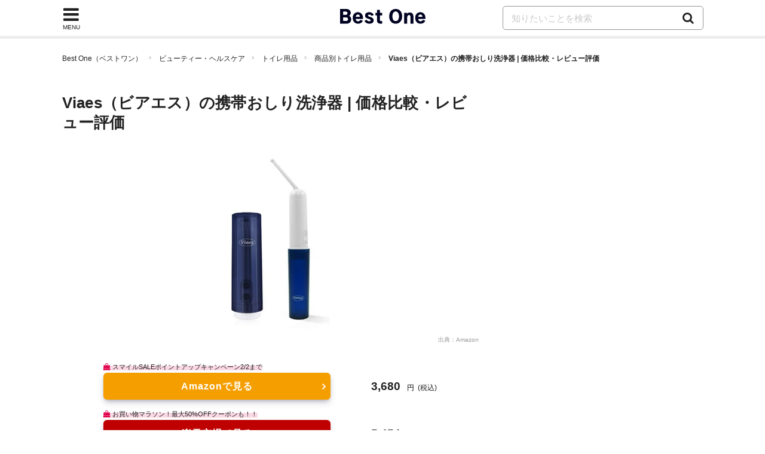

--- FILE ---
content_type: text/html; charset=UTF-8
request_url: https://bestone.allabout.co.jp/products/30592/
body_size: 10478
content:
<!doctype html>
<html lang="ja">
    <head prefix="og: http://ogp.me/ns# fb: http://ogp.me/ns/fb# website: http://ogp.me/ns/website#">

    <meta charset="utf-8">
    <title>Viaes（ビアエス）の携帯おしり洗浄器 | 価格比較・レビュー評価 - Best One（ベストワン）</title>
    <link rel="canonical" href="https://bestone.allabout.co.jp/products/30592/">
        <meta name="viewport" content="width=device-width,initial-scale=1.0,minimum-scale=1.0">
    <meta name="description" content="ビアエスの携帯おしり洗浄器は、丸洗いができて安心の防水設計。また、ノズルの角度が180度調整できたり表裏で装着できたりと、たくさんの安心スペックが詰まっています。収納用ポーチ・交換用ノズル・ペットボトル用アダプターなどの付属品も充実しているので、国内外どこでも頼りになる存在です。">
    <meta name="keywords" content="携帯おしり洗浄器,Viaes（ビアエス）">
        <meta name="robots" content="noindex, nofollow">
        <meta name="format-detection" content="telephone=no, email=no, address=no">

    
    <meta name="twitter:card" content="summary_large_image">

    
    <meta property="og:locale" content="ja_JP">
    
        <meta property="og:title" content="Viaes（ビアエス）の携帯おしり洗浄器 | 価格比較・レビュー評価 - Best One（ベストワン）">
    
        <meta property="og:image" content="https://imgcp.aacdn.jp/img-a/1200/auto/contents-commerce/form/article/2021/08/15/6118fe2f7a4b8.jpg">
        <meta property="og:url" content="https://bestone.allabout.co.jp/products/30592/">
    <meta property="og:description" content="ビアエスの携帯おしり洗浄器は、丸洗いができて安心の防水設計。また、ノズルの角度が180度調整できたり表裏で装着できたりと、たくさんの安心スペックが詰まっています。収納用ポーチ・交換用ノズル・ペットボトル用アダプターなどの付属品も充実しているので、国内外どこでも頼りになる存在です。">
    <meta property="og:site_name"  content="Best One（ベストワン）">

    
    
    
    
    <meta property="fb:pages" content="146834615367396" />
    
    <meta property="fb:pages" content="263526004016701" />
    
    <meta property="fb:pages" content="211790478849971" />

    
    <!--[if IE]>
    <meta http-equiv="X-UA-Compatible" content="IE=edge">
    <![endif]-->

    <meta name="p:domain_verify" content="7eaa26e0388c774003e68500f02e783e" />
        <meta name="thumbnail" content="https://imgcp.aacdn.jp/img-a/1200/auto/contents-commerce/form/article/2021/08/15/6118fe2f7a4b8.jpg" />
    
    <link rel="shortcut icon" type="image/x-icon" href="/images/favicon_bestone.ico?v2">
    <link rel="apple-touch-icon" href="/apple-touch-icon.png">
    <link rel="apple-touch-icon-precomposed" href="/apple-touch-icon-precomposed.png">
    <link rel="icon" sizes="192x192" href="/images/icon_logo_bestone_192x192.png?v2">

    <link href="/css/common/ui.min.css?id=bc04fea0b715e207b3d178ce79f8f17dv52" rel="stylesheet">
    <link href="/css/product.min.css?id=9b1d9a5a7f7db417a90c5f4cb0e24c5dv9" rel="stylesheet">
    
    
    <script type="text/javascript">
    var aa=aa||{};
    aa.v=aa.v||{};
    aa.f=aa.f||{};
    aa.f.isSP = function() {
        if( !(navigator.userAgent.match(/iPhone/i) ||
            navigator.userAgent.match(/Android(.+)?Mobile/i) ||
            navigator.userAgent.match(/BlackBerry/i) ||
            navigator.userAgent.match(/Windows Phone/i) ||
            navigator.userAgent.match(/iPad/i))
        ) {
            return false;
        } else {
            return true;
        }
    };
    
    aa.v.service = 'picup';
    aa.v.device = '';
    if (aa.f.isSP()) {
        aa.v.device = 'sp';
    } else {
        aa.v.device = 'pc';
    }

    
                        
            aa.v.page_title = '';
                                
            aa.v.page_type = '';
            </script>
        <script async src="https://securepubads.g.doubleclick.net/tag/js/gpt.js"></script>
    <script type='text/javascript'>
        var anchorSlot;
        var screenWidth = window.matchMedia('screen and (max-width: 1073px)').matches;
        window.googletag = window.googletag || {cmd: []};
        googletag.cmd.push(function() {
            if (screenWidth) {
                googletag.defineSlot('/4872126/bo_sp_products_bottomREC', ['fluid', [300, 250], [336, 280], [320, 180], [320, 100], [320, 50]], 'div-gpt-ad-1641271209766-0').addService(googletag.pubads());
                googletag.defineSlot('/4872126/bo_sp_overlay_320x50_test', [320, 50], 'div-gpt-ad-1655345554959-0').addService(googletag.pubads());
                anchorSlot = googletag.defineOutOfPageSlot('/4872126/bo_sp_overlay_320x50_test', googletag.enums.OutOfPageFormat.BOTTOM_ANCHOR);
            } else {
                googletag.defineSlot('/4872126/bo_pc_rightColumnREC',[[300, 250], [300, 600], [160, 600], [336, 280]],'div-gpt-ad-1577355259585-0').addService(googletag.pubads());
                googletag.defineSlot('/4872126/bo_pc_overlay', [728, 90], 'div-gpt-ad-1655345552297-0').addService(googletag.pubads());
                anchorSlot = googletag.defineOutOfPageSlot('/4872126/bo_pc_overlay', googletag.enums.OutOfPageFormat.BOTTOM_ANCHOR);
            }

            if (anchorSlot) {
                anchorSlot.addService(googletag.pubads());
            }
            googletag.pubads().enableSingleRequest();
            googletag.enableServices();
        });
    </script>

    
    <script>(function(w,d,s,l,i){w[l]=w[l]||[];w[l].push({'gtm.start':
                new Date().getTime(),event:'gtm.js'});var f=d.getElementsByTagName(s)[0],
            j=d.createElement(s),dl=l!='dataLayer'?'&l='+l:'';j.async=true;j.src=
            'https://www.googletagmanager.com/gtm.js?id='+i+dl;f.parentNode.insertBefore(j,f);
        })(window,document,'script','dataLayer','GTM-56TCR74');</script>
    
     <script type="application/ld+json">
    {
      "@context" : "https://schema.org",
      "@type" : "WebSite",
      "name" : "Best One（ベストワン）",
      "url" : "https://bestone.allabout.co.jp/"
    }
</script></head>

<body id="pagetop">


<noscript><iframe src="https://www.googletagmanager.com/ns.html?id=GTM-56TCR74"
height="0" width="0" style="display:none;visibility:hidden"></iframe></noscript>

<div class="container">
    <header>
    <div class="globalheader js-globalheader ">
        <div class="globalheader-inner">
            
            <div class="nav-menu js-nav-menu">
                <div class="nav-menu-icon fa js-nav-menu-trigger"><span class="nav-menu-text">MENU</span></div>
                <div class="nav-menu-content">
                    <div class="flowline categorylist-large js-nav-menu-content">
                        <div class="flowline-title">カテゴリ一覧</div>
                        <div class="categorylist-large-list has-flex has-flex-border">
                                                        <div class="has-grid-item category-itdigital">
                                                                    <a href="https://bestone.allabout.co.jp/category/1/" class="categorylist-large-item">
                                                                    <div class="categorylist-large-imagebg"></div>
                                    <div class="categorylist-large-detail"><div class="categorylist-large-categoryname">パソコン・スマホ</div></div>
                                </a>
                            </div>
                                                        <div class="has-grid-item category-tv">
                                                                    <a href="https://bestone.allabout.co.jp/category/2/" class="categorylist-large-item">
                                                                    <div class="categorylist-large-imagebg"></div>
                                    <div class="categorylist-large-detail"><div class="categorylist-large-categoryname">テレビ・オーディオ</div></div>
                                </a>
                            </div>
                                                        <div class="has-grid-item category-camera">
                                                                    <a href="https://bestone.allabout.co.jp/category/3/" class="categorylist-large-item">
                                                                    <div class="categorylist-large-imagebg"></div>
                                    <div class="categorylist-large-detail"><div class="categorylist-large-categoryname">カメラ</div></div>
                                </a>
                            </div>
                                                        <div class="has-grid-item category-homeelectronics">
                                                                    <a href="https://bestone.allabout.co.jp/category/4/" class="categorylist-large-item">
                                                                    <div class="categorylist-large-imagebg"></div>
                                    <div class="categorylist-large-detail"><div class="categorylist-large-categoryname">空調家電</div></div>
                                </a>
                            </div>
                                                        <div class="has-grid-item category-kitchen">
                                                                    <a href="https://bestone.allabout.co.jp/category/5/" class="categorylist-large-item">
                                                                    <div class="categorylist-large-imagebg"></div>
                                    <div class="categorylist-large-detail"><div class="categorylist-large-categoryname">キッチン</div></div>
                                </a>
                            </div>
                                                        <div class="has-grid-item category-bath-soap">
                                                                    <a href="https://bestone.allabout.co.jp/category/6/" class="categorylist-large-item">
                                                                    <div class="categorylist-large-imagebg"></div>
                                    <div class="categorylist-large-detail"><div class="categorylist-large-categoryname">浴室用品・石鹸</div></div>
                                </a>
                            </div>
                                                        <div class="has-grid-item category-laundry">
                                                                    <a href="https://bestone.allabout.co.jp/category/7/" class="categorylist-large-item">
                                                                    <div class="categorylist-large-imagebg"></div>
                                    <div class="categorylist-large-detail"><div class="categorylist-large-categoryname">洗濯用品・アイロン</div></div>
                                </a>
                            </div>
                                                        <div class="has-grid-item category-clean">
                                                                    <a href="https://bestone.allabout.co.jp/category/8/" class="categorylist-large-item">
                                                                    <div class="categorylist-large-imagebg"></div>
                                    <div class="categorylist-large-detail"><div class="categorylist-large-categoryname">掃除用品</div></div>
                                </a>
                            </div>
                                                        <div class="has-grid-item category-travel-goods">
                                                                    <a href="https://bestone.allabout.co.jp/category/9/" class="categorylist-large-item">
                                                                    <div class="categorylist-large-imagebg"></div>
                                    <div class="categorylist-large-detail"><div class="categorylist-large-categoryname">旅行</div></div>
                                </a>
                            </div>
                                                        <div class="has-grid-item category-beauty">
                                                                    <a href="https://bestone.allabout.co.jp/category/10/" class="categorylist-large-item">
                                                                    <div class="categorylist-large-imagebg"></div>
                                    <div class="categorylist-large-detail"><div class="categorylist-large-categoryname">ビューティー・ヘルスケア</div></div>
                                </a>
                            </div>
                                                        <div class="has-grid-item category-cosmetics">
                                                                    <a href="https://bestone.allabout.co.jp/category/11/" class="categorylist-large-item">
                                                                    <div class="categorylist-large-imagebg"></div>
                                    <div class="categorylist-large-detail"><div class="categorylist-large-categoryname">コスメ・化粧品・美顔器</div></div>
                                </a>
                            </div>
                                                        <div class="has-grid-item category-stationery">
                                                                    <a href="https://bestone.allabout.co.jp/category/12/" class="categorylist-large-item">
                                                                    <div class="categorylist-large-imagebg"></div>
                                    <div class="categorylist-large-detail"><div class="categorylist-large-categoryname">文房具・オフィス用品</div></div>
                                </a>
                            </div>
                                                        <div class="has-grid-item category-art-school-supplies">
                                                                    <a href="https://bestone.allabout.co.jp/category/13/" class="categorylist-large-item">
                                                                    <div class="categorylist-large-imagebg"></div>
                                    <div class="categorylist-large-detail"><div class="categorylist-large-categoryname">画材・手芸・学用品</div></div>
                                </a>
                            </div>
                                                        <div class="has-grid-item category-emergency-management">
                                                                    <a href="https://bestone.allabout.co.jp/category/14/" class="categorylist-large-item">
                                                                    <div class="categorylist-large-imagebg"></div>
                                    <div class="categorylist-large-detail"><div class="categorylist-large-categoryname">防災・防犯</div></div>
                                </a>
                            </div>
                                                        <div class="has-grid-item category-outdoor">
                                                                    <a href="https://bestone.allabout.co.jp/category/15/" class="categorylist-large-item">
                                                                    <div class="categorylist-large-imagebg"></div>
                                    <div class="categorylist-large-detail"><div class="categorylist-large-categoryname">キャンプ・登山・釣り</div></div>
                                </a>
                            </div>
                                                        <div class="has-grid-item category-sports">
                                                                    <a href="https://bestone.allabout.co.jp/category/16/" class="categorylist-large-item">
                                                                    <div class="categorylist-large-imagebg"></div>
                                    <div class="categorylist-large-detail"><div class="categorylist-large-categoryname">スポーツ</div></div>
                                </a>
                            </div>
                                                        <div class="has-grid-item category-kids">
                                                                    <a href="https://bestone.allabout.co.jp/category/17/" class="categorylist-large-item">
                                                                    <div class="categorylist-large-imagebg"></div>
                                    <div class="categorylist-large-detail"><div class="categorylist-large-categoryname">ベビー・マタニティ</div></div>
                                </a>
                            </div>
                                                        <div class="has-grid-item category-hobby">
                                                                    <a href="https://bestone.allabout.co.jp/category/18/" class="categorylist-large-item">
                                                                    <div class="categorylist-large-imagebg"></div>
                                    <div class="categorylist-large-detail"><div class="categorylist-large-categoryname">おもちゃ・ホビー</div></div>
                                </a>
                            </div>
                                                        <div class="has-grid-item category-book">
                                                                    <a href="https://bestone.allabout.co.jp/category/19/" class="categorylist-large-item">
                                                                    <div class="categorylist-large-imagebg"></div>
                                    <div class="categorylist-large-detail"><div class="categorylist-large-categoryname">本</div></div>
                                </a>
                            </div>
                                                        <div class="has-grid-item category-dvd-cd">
                                                                    <a href="https://bestone.allabout.co.jp/category/20/" class="categorylist-large-item">
                                                                    <div class="categorylist-large-imagebg"></div>
                                    <div class="categorylist-large-detail"><div class="categorylist-large-categoryname">映画・音楽</div></div>
                                </a>
                            </div>
                                                        <div class="has-grid-item category-plants">
                                                                    <a href="https://bestone.allabout.co.jp/category/21/" class="categorylist-large-item">
                                                                    <div class="categorylist-large-imagebg"></div>
                                    <div class="categorylist-large-detail"><div class="categorylist-large-categoryname">花・観葉植物</div></div>
                                </a>
                            </div>
                                                        <div class="has-grid-item category-tools">
                                                                    <a href="https://bestone.allabout.co.jp/category/22/" class="categorylist-large-item">
                                                                    <div class="categorylist-large-imagebg"></div>
                                    <div class="categorylist-large-detail"><div class="categorylist-large-categoryname">工具</div></div>
                                </a>
                            </div>
                                                        <div class="has-grid-item category-interior">
                                                                    <a href="https://bestone.allabout.co.jp/category/23/" class="categorylist-large-item">
                                                                    <div class="categorylist-large-imagebg"></div>
                                    <div class="categorylist-large-detail"><div class="categorylist-large-categoryname">インテリア</div></div>
                                </a>
                            </div>
                                                        <div class="has-grid-item category-fashion">
                                                                    <a href="https://bestone.allabout.co.jp/category/24/" class="categorylist-large-item">
                                                                    <div class="categorylist-large-imagebg"></div>
                                    <div class="categorylist-large-detail"><div class="categorylist-large-categoryname">ファッション</div></div>
                                </a>
                            </div>
                                                        <div class="has-grid-item category-pet">
                                                                    <a href="https://bestone.allabout.co.jp/category/25/" class="categorylist-large-item">
                                                                    <div class="categorylist-large-imagebg"></div>
                                    <div class="categorylist-large-detail"><div class="categorylist-large-categoryname">ペット</div></div>
                                </a>
                            </div>
                                                        <div class="has-grid-item category-gift">
                                                                    <a href="https://bestone.allabout.co.jp/p/" class="categorylist-large-item">
                                                                    <div class="categorylist-large-imagebg"></div>
                                    <div class="categorylist-large-detail"><div class="categorylist-large-categoryname">プレゼント・ギフト</div></div>
                                </a>
                            </div>
                                                        <div class="has-grid-item category-bicycle">
                                                                    <a href="https://bestone.allabout.co.jp/category/27/" class="categorylist-large-item">
                                                                    <div class="categorylist-large-imagebg"></div>
                                    <div class="categorylist-large-detail"><div class="categorylist-large-categoryname">自動車</div></div>
                                </a>
                            </div>
                                                        <div class="has-grid-item category-motorcycle">
                                                                    <a href="https://bestone.allabout.co.jp/category/28/" class="categorylist-large-item">
                                                                    <div class="categorylist-large-imagebg"></div>
                                    <div class="categorylist-large-detail"><div class="categorylist-large-categoryname">バイク</div></div>
                                </a>
                            </div>
                                                        <div class="has-grid-item category-instrument">
                                                                    <a href="https://bestone.allabout.co.jp/category/29/" class="categorylist-large-item">
                                                                    <div class="categorylist-large-imagebg"></div>
                                    <div class="categorylist-large-detail"><div class="categorylist-large-categoryname">楽器・音響機器</div></div>
                                </a>
                            </div>
                                                        <div class="has-grid-item category-food">
                                                                    <a href="https://bestone.allabout.co.jp/category/30/" class="categorylist-large-item">
                                                                    <div class="categorylist-large-imagebg"></div>
                                    <div class="categorylist-large-detail"><div class="categorylist-large-categoryname">食品・ドリンク</div></div>
                                </a>
                            </div>
                                                        <div class="has-grid-item category-sale">
                                                                    <a href="https://bestone.allabout.co.jp/category/371/" class="categorylist-large-item">
                                                                    <div class="categorylist-large-imagebg"></div>
                                    <div class="categorylist-large-detail"><div class="categorylist-large-categoryname">セール・お得情報</div></div>
                                </a>
                            </div>
                                                        <div class="has-grid-item category-school">
                                                                    <a href="https://bestone.allabout.co.jp/category/558/" class="categorylist-large-item">
                                                                    <div class="categorylist-large-imagebg"></div>
                                    <div class="categorylist-large-detail"><div class="categorylist-large-categoryname">スクール</div></div>
                                </a>
                            </div>
                                                        <div class="has-grid-item category-service">
                                                                    <a href="https://bestone.allabout.co.jp/category/568/" class="categorylist-large-item">
                                                                    <div class="categorylist-large-imagebg"></div>
                                    <div class="categorylist-large-detail"><div class="categorylist-large-categoryname">サービス</div></div>
                                </a>
                            </div>
                                                        <div class="has-grid-item category-">
                                                                    <a href="https://bestone.allabout.co.jp/category/571/" class="categorylist-large-item">
                                                                    <div class="categorylist-large-imagebg"></div>
                                    <div class="categorylist-large-detail"><div class="categorylist-large-categoryname">トレーニング・ボディメイク</div></div>
                                </a>
                            </div>
                                                    </div>
                    </div>
                </div>
            </div>
                            
                <span class="globalheader-logo"><a href="/"><img width="143" height="29" alt="Best One（ベストワン）" src="https://bestone.allabout.co.jp/images/logo_bestone.png"></a></span>
            
            <div class="search js-search">
                <span class="fa search-trigger js-search-trigger"></span>
                <div class="search-detail js-search-target">
                    <form action="https://bestone.allabout.co.jp/search/" name="globalSearch">
                        
                        <input type="text" name="q" class="search-input" placeholder="知りたいことを検索" >
                        <a href="https://bestone.allabout.co.jp/search/" class="search-btn" onclick="document.globalSearch.submit();return false;"> <span class="search-icon fa fa-search"></span></a>
                    </form>
                </div>
            </div>
        </div>
    </div>
</header>
    <div class="content">

        <ol class="breadcrumb">
                           <li><a href="https://bestone.allabout.co.jp/">Best One（ベストワン）</a></li>
                                    <li><a href="https://bestone.allabout.co.jp/category/10/">ビューティー・ヘルスケア</a></li>
                                    <li><a href="https://bestone.allabout.co.jp/category/120/">トイレ用品</a></li>
                                    <li><a href="https://bestone.allabout.co.jp/category/120/?type=product">商品別トイレ用品</a></li>
                                    <li><span>Viaes（ビアエス）の携帯おしり洗浄器 | 価格比較・レビュー評価</span></li>
                  </ol>
<div class="layout layout-2col">
    <div class="content-main">
      <h1 class="title-h1 product-title">Viaes（ビアエス）の携帯おしり洗浄器 | 価格比較・レビュー評価</h1>
                     <div class="parts-item page-main-image">
            <img class="product-image" width="500" height="500" src="https://imgcp.aacdn.jp/img-a/1200/auto/contents-commerce/form/article/2021/08/15/6118fe2f7a4b8.jpg" alt="携帯おしり洗浄器">
                           <div class="common-cap">出典：<a data-product-name="携帯おしり洗浄器" data-product-manufacture-name="Viaes（ビアエス）" data-product-model-number="" href="https://www.amazon.co.jp/dp/B075DLWHQK/"  rel="nofollow noopener" target="_blank" class="">Amazon</a></div>
                     </div>
            
      <div class="exit-product-btn product-page">
               
         
                     <div class="exit-product-grid exit-product-campaign ">
    <p class="exit-product-campaign-text">
        <span class="marker">
            スマイルSALEポイントアップキャンペーン2/2まで
        </span>
    </p>
</div>
<div class="exit-product-grid ">
    <div class="has-grid-item">
        <a class="btn btn-conversion btn-amazon mtx-goods-30592 mtx-loc-rank_1_1 mtx-jancode-4589975490604"
                            href="https://www.amazon.co.jp/dp/B075DLWHQK?tag=picup-products-22&amp;linkCode=ogi&amp;th=1&amp;psc=1"
                        target="_blank"
            rel="nofollow noopener"
            data-product-name="携帯おしり洗浄器"
            data-product-manufacture-name="Viaes（ビアエス）"
            data-product-model-number="">
            <span class="product-list-btnlabel">
                
                                    <span>Amazonで見る</span>
                            </span>
        </a>
    </div>
    <div class="exit-product-price">
                <div class="price-wrap">
            <span class="price">
                3,680
            </span>
            <span class="exit-product-price-unit">円</span>
            <span class="common-cap">(税込)</span>
        </div>
            </div>
</div>         
         
                        
         
         
         
                        <div class="exit-product-grid exit-product-campaign ">
    <p class="exit-product-campaign-text">
        <span class="marker">
            お買い物マラソン！最大50%OFFクーポンも！！
        </span>
    </p>
</div>
<div class="exit-product-grid ">
    <div class="has-grid-item">
        <a class="btn btn-conversion btn-rakuten mtx-goods-30592 mtx-loc-rank_1_1 mtx-jancode-4589975490604"
                            href="https://hb.afl.rakuten.co.jp/hgc/15d0bec7.5ee2b85c.15d0bec8.c1ef658e/?pc=https%3A%2F%2Fitem.rakuten.co.jp%2Fyumashop%2Fgr-e9npgik42w%2F%3Frafcid%3Dwsc_i_is_1063350159127481353"
                        target="_blank"
            rel="nofollow noopener"
            data-product-name="携帯おしり洗浄器"
            data-product-manufacture-name="Viaes（ビアエス）"
            data-product-model-number="">
            <span class="product-list-btnlabel">
                
                                    <span>楽天市場で見る</span>
                            </span>
        </a>
    </div>
    <div class="exit-product-price">
                <div class="price-wrap">
            <span class="price">
                5,454
            </span>
            <span class="exit-product-price-unit">円</span>
            <span class="common-cap">(税込)</span>
        </div>
            </div>
</div>                        
         
         
                     <div class="exit-product-grid exit-product-campaign ">
    <p class="exit-product-campaign-text">
        <span class="marker">
            PayPay支払いで誰でも毎日5%戻ってくる！
        </span>
    </p>
</div>
<div class="exit-product-grid ">
    <div class="has-grid-item">
        <a class="btn btn-conversion btn-yahoo mtx-goods-30592 mtx-loc-rank_1_1 mtx-jancode-4589975490604"
                            href="https://ck.jp.ap.valuecommerce.com/servlet/referral?sid=3361777&amp;pid=885078726&amp;vc_url=https%3A%2F%2Fstore.shopping.yahoo.co.jp%2Flalacarino%2F2420250802193937.html"
                        target="_blank"
            rel="nofollow noopener"
            data-product-name="携帯おしり洗浄器"
            data-product-manufacture-name="Viaes（ビアエス）"
            data-product-model-number="">
            <span class="product-list-btnlabel">
                
                                    <span>Yahoo!で見る</span>
                            </span>
        </a>
    </div>
    <div class="exit-product-price">
                <div class="price-wrap">
            <span class="price">
                5,284
            </span>
            <span class="exit-product-price-unit">円</span>
            <span class="common-cap">(税込)</span>
        </div>
            </div>
</div>         
                                          </div>

               <div class="exit-product-cap common-cap accordion js-accordion product-cap">
            <div class="exit-product-cap common-cap accordion js-accordion">
               <div class="accordion-title js-accordion-trigger">価格情報は以下に表示された日付/時刻の時点のものであり変更される場合があります</div>
               <div class="accordion-detail js-accordion-target">
                                       amazon.co.jp:2026年1月26日 05:15時点
                                                         rakuten.co.jp: 2026年1月25日 14:40時点
                                                         shopping.yahoo.co.jp: 2026年1月16日 04:30時点
                                    本商品の購入においては、購入の時点で上記各サービスに表示されている価格および発送可能時期の情報が適用されます
               </div>
            </div>
        </div>
            <div class="product-feature">
                     <h4 class="title-h4 exit-product-catchcopy-title">国内外の旅行に重宝すると大人気</h4>
                  <div class="article-text exit-product-catchcopy">
                        <div>ビアエスの携帯おしり洗浄器は、丸洗いができて安心の防水設計。また、ノズルの角度が180度調整できたり表裏で装着できたりと、たくさんの安心スペックが詰まっています。収納用ポーチ・交換用ノズル・ペットボトル用アダプターなどの付属品も充実しているので、国内外どこでも頼りになる存在です。</div>
                     </div>
                  <div class="exit-product">
            <div class="article-image">
                                                     <div class="img-gallery-img">
                        <img width="500" height="500" loading="lazy" class="product-gallery-img" src="https://imgcp.aacdn.jp/img-a/1200/auto/contents-commerce/form/article/2021/08/15/6118fe2f7a4b8.jpg" alt=" 携帯おしり洗浄器画像1 ">
                                                   <div class="common-cap">出典1：<a data-product-name="携帯おしり洗浄器" data-product-manufacture-name="Viaes（ビアエス）" data-product-model-number="" href="https://www.amazon.co.jp/dp/B075DLWHQK/"  rel="nofollow noopener" target="_blank" class="">Amazon</a></div>
                                             </div>
                                             </div>
         </div>
               </div>
         
                     <div class="article-text product-spec-table">
    <table>
       <tbody>
                                       <tr>
                   <th>タイプ</th>
                   <td>ウォータータンクタイプ</td>
                </tr>
                                                    <tr>
                   <th>噴射方法</th>
                   <td>自動</td>
                </tr>
                                                    <tr>
                   <th>素材</th>
                   <td>合成樹脂</td>
                </tr>
                                                    <tr>
                   <th>容量(ml)</th>
                   <td>140</td>
                </tr>
                                                    <tr>
                   <th>本体サイズ(cm)</th>
                   <td>4.7×16〜27.5</td>
                </tr>
                                                    <tr>
                   <th>本体重量(g)</th>
                   <td>330</td>
                </tr>
                              </tbody>
    </table>
 </div>               <div class="product-feature">
        </div>
         <div class="rv-btn">
                            <div class="pagination btn-amazon-review">
                    <div class="pagination-next">
                        <a data-product-name="携帯おしり洗浄器" data-product-manufacture-name="Viaes（ビアエス）" data-product-model-number="" href="https://www.amazon.co.jp/gp/aw/reviews/B075DLWHQK?tag=picup-products-22&amp;linkCode=ogi&amp;th=1&amp;psc=1/?tag=picup-a30592-22"
                           class="pagination-link btn 4589975490604" target="_blank" rel="nofollow noopener">
                            Amazonの口コミ・レビュー
                        </a>
                    </div>
                </div>
                                 </div>

         <div class="article-text">
    <!-- /4872126/bo_sp_products_bottomREC -->
    <div id='div-gpt-ad-1641271209766-0' >
            </div>
</div>

                     <h3 class="compare-table-title">類似の人気商品と比較する</h3>
            <div class="compare-table-detail">
               <div class="article-text block-text">口コミ評価の高いViaes（ビアエス）トイレ用品の価格、重量・サイズなどの詳細情報を比較しやすく一覧にまとめました。自分にぴったり合った商品選びの参考にしてください。
               </div>
               <h4 class="title-h4">Viaes（ビアエス）トイレ用品のおすすめ商品の比較一覧表</h4>
               <div class="content-item content-article">
    <!-- パーツ：商品比較表 -->
    <div class="parts-table-comparison parts-table-comparison-product-page clearfix">
        <div class="article-text">
            <table>
                <thead>
                    <tr class="parts-table-comparison-product-title">
                        <th>商品名</th>
                                                    <th>
                                                                                                Viaes（ビアエス）
                                 携帯おしり洗浄器
                                                        </th>
                                                    <th>
                                                            <a href="https://bestone.allabout.co.jp/products/7775/">
                                                                    Viaes（ビアエス）
                                 おしり洗浄機
                                </a>
                                                        </th>
                                            </tr>
                </thead>
                <tbody>
                    <tr class="parts-table-comparison-image">
                        <th>商品画像</th>
                                                    <td>
                                                                <div class="parts-table-comparison-ranking">
                                    <div class="parts-recommended-ranking parts-recommended-ranking-1">この商品</div>
                                </div>
                                                                <div class="parts-table-comparison-image-bg">
                                    <img loading="lazy" src="https://imgcp.aacdn.jp/img-a/1200/auto/contents-commerce/form/article/2021/08/15/6118fe2f7a4b8.jpg" alt="">
                                </div>
                            </td>
                                                    <td>
                                                                <div class="parts-table-comparison-image-bg">
                                    <img loading="lazy" src="https://imgcp.aacdn.jp/img-a/1200/auto/contents-commerce/form/article/2019/06/07/5cf9fdd874292.jpg" alt="">
                                </div>
                            </td>
                                            </tr>
                    <tr>
                        <th class="parts-table-comparison__shops">最安価格</th>
                                                    <td class="group-product-link">
                                                                                                                    <a href="https://www.amazon.co.jp/dp/B075DLWHQK?tag=picup-products-22&amp;linkCode=ogi&amp;th=1&amp;psc=1"
    class="btn btn-conversion btn-amazon" id="table-comparison-B075DLWHQK"
    rel="nofollow noopener" target="_blank" data-product-name="携帯おしり洗浄器"
    data-product-manufacture-name="Viaes（ビアエス）" data-product-model-number="">
    <span class="product-list-btnlabel">
        Amazonで見る
    </span>
</a>

                                                                                <div class="lazy-amazon-compare-table group-asin-index-0">
                                                <p class="price_compare_pro">
                                                    <span class="price_number_compare">
                                                        3,680
                                                    </span>
                                                    <span class="parts-compare-unit">円</span>
                                                    <span class="parts-tax-compare-unit">(税込)</span>
                                                </p>
                                        </div>
                                                            </td>
                                                    <td class="group-product-link">
                                                                                                                    <a href="https://www.amazon.co.jp/dp/B07D8M83NH?tag=picup-products-22&amp;linkCode=ogi&amp;th=1&amp;psc=1"
    class="btn btn-conversion btn-amazon" id="table-comparison-B07D8M83NH"
    rel="nofollow noopener" target="_blank" data-product-name="おしり洗浄機"
    data-product-manufacture-name="Viaes（ビアエス）" data-product-model-number="">
    <span class="product-list-btnlabel">
        Amazonで見る
    </span>
</a>

                                                                                <div class="lazy-amazon-compare-table group-asin-index-0">
                                                <p class="price_compare_pro">
                                                    <span class="price_number_compare">
                                                        3,680
                                                    </span>
                                                    <span class="parts-compare-unit">円</span>
                                                    <span class="parts-tax-compare-unit">(税込)</span>
                                                </p>
                                        </div>
                                                            </td>
                        
                    </tr>
                    <tr>
                        <th>幅</th>
                                                    <td>
                                                                約 4.8 cm
                                                            </td>
                                                    <td>
                                                                約 4.8 cm
                                                            </td>
                                            </tr>
                    <tr>
                        <th>奥行</th>
                                                    <td>
                                                                約 16 cm
                                                            </td>
                                                    <td>
                                                                約 16 cm
                                                            </td>
                                            </tr>
                    <tr>
                        <th>高さ</th>
                                                    <td>
                                                                約 5.5 cm
                                                            </td>
                                                    <td>
                                                                -
                                                            </td>
                                            </tr>
                    <tr>
                        <th>重量</th>
                                                    <td>
                                                                約 215.0 g
                                                            </td>
                                                    <td>
                                                                約 215.0 g
                                                            </td>
                                            </tr>
                    <tr>
                        <th>サイズ</th>
                                                    <td>
                                -
                            </td>
                                                    <td>
                                -
                            </td>
                                            </tr>
                    <tr>
                        <th>色</th>
                                                    <td>
                                ブルー
                            </td>
                                                    <td>
                                レッド
                            </td>
                                            </tr>
                    <tr>
                        <th>Amazon発売日</th>
                                                    <td>
                                                                -
                                                            </td>
                                                    <td>
                                                                -
                                                            </td>
                                            </tr>
                </tbody>
            </table>
        </div>
    </div>
</div>
            </div>
         
         
                  
         <div class="flowline flowline-relatedarticle">
            <div class="flowline-title">掲載されている記事</div>
            <div class="flowline-list has-flex product-list-article">
                              <div class="has-grid-item">
                  <a href="https://bestone.allabout.co.jp/a4219/">
                     <div class="product-list-bg flowline-list-imagebg">
                        <div class="product-list-image flowline-list-image lazyload"  data-bg="https://imgcp.aacdn.jp/img-a/150/150/contents-commerce/form/article/2021/08/18/611ccc5a29d68.jpg"></div>
                     </div>
                     <div class="product-list-detail flowline-list-detail">
                        <div class="flowline-list-title">
                           携帯ウォシュレットのおすすめ人気ランキング14選｜使い方簡単！用途に合ったタイプを
                        </div>
                                                <div class="flowline-list-categoryname">
                           トイレ用品
                        </div>
                                             </div>
                  </a>
               </div>
                           </div>
         </div>
         
         
                  
         <div class="flowline flowline-relatedarticle">
            <div class="flowline-title">関連商品</div>
            <div class="flowline-list has-flex">
                              <div class="has-grid-item">
                  <a href="https://bestone.allabout.co.jp/products/75101/">
                     <div class="flowline-list-imagebg">
                        <div class="flowline-list-image lazyload" data-bg="https://imgcp.aacdn.jp/img-a/150/150/contents-commerce/form/article/2022/05/18/628491ad3e697.jpg"></div>
                     </div>
                     <div class="flowline-list-detail">
                                                <div class="flowline-list-categoryname">
                           AESOP
                        </div>
                                                <div class="flowline-list-title">
                              Post Poo Drops by APC – トイレ&amp;バスルームFreshener – Odour Shit
                        </div>
                                                <div class="flowline-list-categoryname">
                           最安値：6,500円(税込)
                        </div>
                        
                     </div>
                  </a>
               </div>
                              <div class="has-grid-item">
                  <a href="https://bestone.allabout.co.jp/products/75556/">
                     <div class="flowline-list-imagebg">
                        <div class="flowline-list-image lazyload" data-bg="https://imgcp.aacdn.jp/img-a/150/150/contents-commerce/form/article/2022/06/09/62a163aa7721b.jpg"></div>
                     </div>
                     <div class="flowline-list-detail">
                                                <div class="flowline-list-categoryname">
                           オカ(OKA)
                        </div>
                                                <div class="flowline-list-title">
                              乾度良好Dナチュレ 便座カバー グレー 洗浄暖房型専用
                        </div>
                                                <div class="flowline-list-categoryname">
                           最安値：1,210円(税込)
                        </div>
                        
                     </div>
                  </a>
               </div>
                              <div class="has-grid-item">
                  <a href="https://bestone.allabout.co.jp/products/75895/">
                     <div class="flowline-list-imagebg">
                        <div class="flowline-list-image lazyload" data-bg="https://imgcp.aacdn.jp/img-a/150/150/contents-commerce/form/article/2022/06/09/62a16354612ab.jpg"></div>
                     </div>
                     <div class="flowline-list-detail">
                                                <div class="flowline-list-categoryname">
                           カキウチ(Kakiuchi)
                        </div>
                                                <div class="flowline-list-title">
                              JUST FIT 便座カバー SP型 グリーン
                        </div>
                                                <div class="flowline-list-categoryname">
                           最安値：880円(税込)
                        </div>
                        
                     </div>
                  </a>
               </div>
                              <div class="has-grid-item">
                  <a href="https://bestone.allabout.co.jp/products/76373/">
                     <div class="flowline-list-imagebg">
                        <div class="flowline-list-image lazyload" data-bg="https://imgcp.aacdn.jp/img-a/150/150/contents-commerce/form/article/2022/06/23/62b3c738e2324.jpg"></div>
                     </div>
                     <div class="flowline-list-detail">
                                                <div class="flowline-list-categoryname">
                           トイレの消臭力スプレー
                        </div>
                                                <div class="flowline-list-title">
                              トイレの消臭力スプレー
                        </div>
                                                <div class="flowline-list-categoryname">
                           最安値：220円(税込)
                        </div>
                        
                     </div>
                  </a>
               </div>
                              <div class="has-grid-item">
                  <a href="https://bestone.allabout.co.jp/products/76546/">
                     <div class="flowline-list-imagebg">
                        <div class="flowline-list-image lazyload" data-bg="https://imgcp.aacdn.jp/img-a/150/150/contents-commerce/form/article/2022/04/11/6253ae4f57e8d.jpg"></div>
                     </div>
                     <div class="flowline-list-detail">
                                                <div class="flowline-list-categoryname">
                           消臭力
                        </div>
                                                <div class="flowline-list-title">
                              トイレの消臭力 プレミアムアロマ トイレ用 アーバンリュクス 400ml×3個
                        </div>
                                                <div class="flowline-list-categoryname">
                           最安値：1,215円(税込)
                        </div>
                        
                     </div>
                  </a>
               </div>
                              <div class="has-grid-item">
                  <a href="https://bestone.allabout.co.jp/products/76547/">
                     <div class="flowline-list-imagebg">
                        <div class="flowline-list-image lazyload" data-bg="https://imgcp.aacdn.jp/img-a/150/150/contents-commerce/form/article/2022/04/11/6253ace9b1ead.jpg"></div>
                     </div>
                     <div class="flowline-list-detail">
                                                <div class="flowline-list-categoryname">
                           消臭力
                        </div>
                                                <div class="flowline-list-title">
                              トイレの消臭力 フィンランドリーフの香り 400ml×6個
                        </div>
                                                <div class="flowline-list-categoryname">
                           最安値：1,782円(税込)
                        </div>
                        
                     </div>
                  </a>
               </div>
                              <div class="has-grid-item">
                  <a href="https://bestone.allabout.co.jp/products/77103/">
                     <div class="flowline-list-imagebg">
                        <div class="flowline-list-image lazyload" data-bg="https://imgcp.aacdn.jp/img-a/150/150/contents-commerce/form/article/2022/06/09/62a164b51db12.jpg"></div>
                     </div>
                     <div class="flowline-list-detail">
                                                <div class="flowline-list-categoryname">
                           ヨコズナクリエーション(Yokozuna)
                        </div>
                                                <div class="flowline-list-title">
                              カラーショップ  Ｏ型便座カバー
                        </div>
                                                <div class="flowline-list-categoryname">
                           最安値：200円(税込)
                        </div>
                        
                     </div>
                  </a>
               </div>
                              <div class="has-grid-item">
                  <a href="https://bestone.allabout.co.jp/products/77163/">
                     <div class="flowline-list-imagebg">
                        <div class="flowline-list-image lazyload" data-bg="https://imgcp.aacdn.jp/img-a/150/150/contents-commerce/form/article/2022/06/23/62b3c56615a2a.jpg"></div>
                     </div>
                     <div class="flowline-list-detail">
                                                <div class="flowline-list-categoryname">
                           消臭元
                        </div>
                                                <div class="flowline-list-title">
                              トイレの消臭元 CLEAN
                        </div>
                                                <div class="flowline-list-categoryname">
                           最安値：717円(税込)
                        </div>
                        
                     </div>
                  </a>
               </div>
                              <div class="has-grid-item">
                  <a href="https://bestone.allabout.co.jp/products/77164/">
                     <div class="flowline-list-imagebg">
                        <div class="flowline-list-image lazyload" data-bg="https://imgcp.aacdn.jp/img-a/150/150/contents-commerce/form/article/2022/04/11/6253ac73e0400.jpg"></div>
                     </div>
                     <div class="flowline-list-detail">
                                                <div class="flowline-list-categoryname">
                           サワデー香るスティック
                        </div>
                                                <div class="flowline-list-title">
                              サワデー香るスティック ヒーリングストーン 天然石入り
                        </div>
                                                <div class="flowline-list-categoryname">
                           最安値：1,760円(税込)
                        </div>
                        
                     </div>
                  </a>
               </div>
                              <div class="has-grid-item">
                  <a href="https://bestone.allabout.co.jp/products/73303/">
                     <div class="flowline-list-imagebg">
                        <div class="flowline-list-image lazyload" data-bg="https://imgcp.aacdn.jp/img-a/150/150/contents-commerce/form/article/2022/04/01/6246b80657ca1.jpg"></div>
                     </div>
                     <div class="flowline-list-detail">
                                                <div class="flowline-list-categoryname">
                           オカ(OKA)
                        </div>
                                                <div class="flowline-list-title">
                              便座カバー　洗浄暖房専用
                        </div>
                                                <div class="flowline-list-categoryname">
                           最安値：1,210円(税込)
                        </div>
                        
                     </div>
                  </a>
               </div>
                           </div>
         </div>
         
         <div class="article-link">
            <a href="https://bestone.allabout.co.jp/author/">
                <div class="article-link-detail">
                    <div class="article-link-title">企画・制作：BestOne編集部</div>
                </div>
            </a>
        </div>
        <div class="article-date">
            <time class="article-date-modified" datetime="2021-12-16">最終更新日：2021年12月16日</time>
            <div class="article-date-published">公開日：2021年12月16日</div>
        </div>
        <p class="article-note common-cap">
            ※記事に掲載している商品の情報はBestOne編集部の調査結果に基づいたものになります。<br>
            ※ランキングは、専門家による選び方のポイントや、Amazon・楽天市場・Yahoo!ショッピングなど各ECサイトの売れ筋上位商品、口コミ・検証・アンケート・価格情報等を参考にBestOne編集部にて順位付けしたものになります。<br>
            ※記事に掲載している商品の価格はAmazonや楽天市場などの各ECサイトが提供するAPIを使用しています。そのため、該当ECサイトにて価格に変動があった場合やECサイト側で価格の誤りなどがあると、当サイトの価格も同じ内容が表示されるため、最新の価格の詳細に関しては各販売店にご確認ください。なお、記事内で紹介した商品を購入すると売上の一部が当サイトに還元されることがあります。
        </p>
        <div class="m-breadcrumb">
            <ol class="breadcrumb">
                           <li><a href="https://bestone.allabout.co.jp/">Best One（ベストワン）</a></li>
                                    <li><a href="https://bestone.allabout.co.jp/category/10/">ビューティー・ヘルスケア</a></li>
                                    <li><a href="https://bestone.allabout.co.jp/category/120/">トイレ用品</a></li>
                                    <li><a href="https://bestone.allabout.co.jp/category/120/?type=product">商品別トイレ用品</a></li>
                                    <li><span>Viaes（ビアエス）の携帯おしり洗浄器 | 価格比較・レビュー評価</span></li>
                  </ol>
        </div>
    </div>
    <div class="content-side">
        <div class="content-side-inner">
            <div class="text-center show-1074 ads_fix_height_pc ads_column_right">
  <!-- /4872126/bo_pc_rightColumnREC -->
  <div id='div-gpt-ad-1577355259585-0'>
      </div>
</div>
        </div>
    </div>
</div>

    </div>
    <footer>
    <div class="globalfooter">
        <div class="globalfooter-inner-pagetoop">
            <div class="globalfooter-pagetoop">
                <a class="linklist" href="#pagetop">ページトップへ戻る</a>
            </div>
        </div>
        <div class="globalfooter-inner-detail">
            <div class="globalfooter-detail">
                <div class="globalfooter-description">
                    <div class="globalfooter-logo">
                        <div class="globalfooter-logo-item">
                            <a href="https://bestone.allabout.co.jp/" class="globalfooter-logo-site">
                                <img width="143" height="29" loading="lazy"
                                    src="https://bestone.allabout.co.jp/images/logo_bestone.png" alt="Best One（ベストワン）">
                            </a>
                        </div>
                    </div>
                    <div class="globalfooter-read">
                        Best One（ベストワン）は、ベストが見つかるおすすめ情報メディア。人気の商品・サービスをランキング形式で紹介します。失敗しない選び方をはじめ、比較表や専門家のコメントを参考に、お気に入りの1つを見つけてください。
                    </div>
                </div>
            </div>
        </div>

        <div class="globalfooter-inner-detail globalfooter-snslinklist">
            <div class="globalfooter-detail">
                <div class="globalfooter-description">
                    <div class="snslinklist">
                        <a href="/rss/all_latest/" class="globalfooter-rssicon">RSS feed</a>
                    </div>
                </div>
            </div>
        </div>

        <div class="globalfooter-inner-detail globalfooter-sitelinklist">
            <div class="globalfooter-detail">
                <div class="globalfooter-description">
                    <div class="linklist">
                        <a href="https://bestone.allabout.co.jp/category/">カテゴリ一覧</a>
                        
                        <a href="https://bestone.allabout.co.jp/prolist/">専門家一覧</a>
                        <a href="https://bestone.allabout.co.jp/taglist/">タグ一覧</a>
                        <a href="https://bestone.allabout.co.jp/products/">商品一覧</a>
                        <a href="https://bestone.allabout.co.jp/about/">サービスについて</a>
                        <a href="https://bestone.allabout.co.jp/author/">編集部について</a>
                        
                    </div>
                </div>
            </div>
        </div>
        <div class="globalfooter-inner-detail globalfooter-snslinklist">
            <div class="globalfooter-detail">
                <div class="globalfooter-description">
                    <div class="globalfooter-logo">
                        <div class="globalfooter-logo-item">
                            <a href="https://allabout.co.jp/" class="globalfooter-logo-aalogo fix-logo-allabout">
                                <img width="148" height="29" loading="lazy"
                                    src="/images/logo_aa.png"
                                    alt="All About オールアバウト">
                            </a>
                        </div>
                    </div>
                </div>
            </div>
        </div>

        <div class="globalfooter-inner-detail globalfooter-otherlinklist">
            <div class="globalfooter-detail">
                <div class="globalfooter-description">
                    <div class="linklist text-center">
                        <a href="http://corp.allabout.co.jp/">会社概要</a>
                        <a href="http://corp.allabout.co.jp/adinfo/">広告掲載</a>
                        <a href="http://allabout.co.jp/info/policy/">プライバシーポリシー</a>
                        <a href="http://allabout.co.jp/info/notice/">著作権・商標・免責事項</a>
                        <a href="http://allabout.co.jp/info/disclaim/disclaim.htm">当サイトの情報についての注意</a>
                    </div>
                </div>
            </div>
        </div>
        <div class="globalfooter-inner-copyright">
            <div class="globalfooter-copyright">Copyright&copy; All About, Inc. All rights reserved.</div>
        </div>
    </div>
</footer>
</div>

<script type="application/ld+json">{"@context":"https://schema.org/","@type":"Product","name":"携帯おしり洗浄器","brand":{"@type":"Brand","name":"Viaes（ビアエス）"},"image":["https://imgcp.aacdn.jp/img-a/1200/auto/contents-commerce/form/article/2021/08/15/6118fe2f7a4b8.jpg"],"category":"商品別トイレ用品","description":"ビアエスの携帯おしり洗浄器は、丸洗いができて安心の防水設計。また、ノズルの角度が180度調整できたり表裏で装着できたりと、たくさんの安心スペックが詰まっています。収納用ポーチ・交換用ノズル・ペットボトル用アダプターなどの付属品も充実しているので、国内外どこでも頼りになる存在です。","offers":{"@type":"AggregateOffer","lowPrice":3680,"priceCurrency":"JPY"}}</script>
<script type="application/ld+json">
    {
    "@context": "http://schema.org/",
    "@type": "Organization",
    "url": "https://bestone.allabout.co.jp/",
    "logo": "https://bestone.allabout.co.jp/images/logo_bestone.png"
    }
</script>
    <script src="/js/common/ui.min.js?id=e7a3325b9421c7af94945cf0973878c9"></script>
        <script>
            googletag.cmd.push(function() { googletag.display('div-gpt-ad-1641271209766-0'); });
        </script>
            <script>
      if (!aa.f.isSP()) {
        googletag.cmd.push(function() { googletag.display('div-gpt-ad-1577355259585-0'); });

        $("document").ready(function($){
          var adsColumnRight = $(".ads_column_right");
          var globalFooter = $(".globalfooter");
          var adsTop = adsColumnRight.offset().top;
          $(window).scroll(function () {
            var adsHeight = adsColumnRight.outerHeight();
            var windowPageY = $(window).scrollTop();
            if (windowPageY > adsTop) {
              var footerTop = globalFooter.offset().top;
              var currentTop  = Math.min(footerTop - (windowPageY + adsHeight), 0);
              adsColumnRight.css({"position": "fixed", "top": currentTop + "px", "padding-top": "15px"});
            } else {
              adsColumnRight.css({"position": "static", "top": "auto", "padding-top": "0"});
            }
          });
        });
      }
    </script>
    </body>
</html>


--- FILE ---
content_type: text/html; charset=utf-8
request_url: https://www.google.com/recaptcha/api2/aframe
body_size: 186
content:
<!DOCTYPE HTML><html><head><meta http-equiv="content-type" content="text/html; charset=UTF-8"></head><body><script nonce="BzeZRUJkHf63N9Nqsp5QVA">/** Anti-fraud and anti-abuse applications only. See google.com/recaptcha */ try{var clients={'sodar':'https://pagead2.googlesyndication.com/pagead/sodar?'};window.addEventListener("message",function(a){try{if(a.source===window.parent){var b=JSON.parse(a.data);var c=clients[b['id']];if(c){var d=document.createElement('img');d.src=c+b['params']+'&rc='+(localStorage.getItem("rc::a")?sessionStorage.getItem("rc::b"):"");window.document.body.appendChild(d);sessionStorage.setItem("rc::e",parseInt(sessionStorage.getItem("rc::e")||0)+1);localStorage.setItem("rc::h",'1769438348770');}}}catch(b){}});window.parent.postMessage("_grecaptcha_ready", "*");}catch(b){}</script></body></html>

--- FILE ---
content_type: application/javascript; charset=utf-8
request_url: https://fundingchoicesmessages.google.com/f/AGSKWxUl-_WT-OuqDTK8lywelCFX_4aB3jAWAzLKwLnAft1WiflhK3nJaRgvVG9xCKWNBlgZiCv2PwMrkmW2uL4LSmuixakoIFAbDJTLDWHIGU7HEPMfaHY01z8TAsNTQFVFEPK07tM0Gzp9nnmXM7OyOHk4cmh9Vt5OuK98fz8OTUtgAAkvu5wUoNkxgndE/_/adstorage./frnads./srec_ad_/336x280-/adtracker?
body_size: -1289
content:
window['f02068f8-f7ca-406c-8a79-45d236ce0831'] = true;